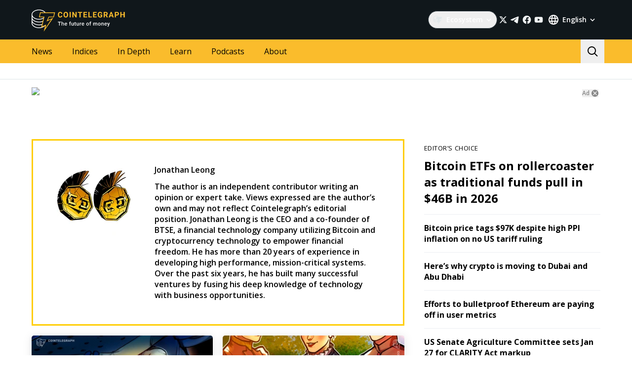

--- FILE ---
content_type: application/javascript; charset=UTF-8
request_url: https://cointelegraph.com/_nuxt/b59bfac.js
body_size: 3858
content:
(window.webpackJsonp=window.webpackJsonp||[]).push([[18],{1268:function(e,n,t){var content=t(1612);content.__esModule&&(content=content.default),"string"==typeof content&&(content=[[e.i,content,""]]),content.locals&&(e.exports=content.locals);(0,t(44).default)("0f64ebd0",content,!0,{sourceMap:!1})},1609:function(e,n){var t={kind:"Document",definitions:[{kind:"OperationDefinition",operation:"query",name:{kind:"Name",value:"AuthorPageQuery"},variableDefinitions:[{kind:"VariableDefinition",variable:{kind:"Variable",name:{kind:"Name",value:"short"}},type:{kind:"NamedType",name:{kind:"Name",value:"String"}},directives:[]},{kind:"VariableDefinition",variable:{kind:"Variable",name:{kind:"Name",value:"slug"}},type:{kind:"NonNullType",type:{kind:"NamedType",name:{kind:"Name",value:"String"}}},directives:[]},{kind:"VariableDefinition",variable:{kind:"Variable",name:{kind:"Name",value:"length"}},type:{kind:"NamedType",name:{kind:"Name",value:"Int"}},directives:[]}],directives:[],selectionSet:{kind:"SelectionSet",selections:[{kind:"Field",name:{kind:"Name",value:"locale"},arguments:[{kind:"Argument",name:{kind:"Name",value:"short"},value:{kind:"Variable",name:{kind:"Name",value:"short"}}}],directives:[],selectionSet:{kind:"SelectionSet",selections:[{kind:"Field",name:{kind:"Name",value:"author"},arguments:[{kind:"Argument",name:{kind:"Name",value:"slug"},value:{kind:"Variable",name:{kind:"Name",value:"slug"}}}],directives:[],selectionSet:{kind:"SelectionSet",selections:[{kind:"Field",name:{kind:"Name",value:"id"},arguments:[],directives:[]},{kind:"Field",name:{kind:"Name",value:"slug"},arguments:[],directives:[]},{kind:"Field",name:{kind:"Name",value:"avatar"},arguments:[],directives:[]},{kind:"Field",name:{kind:"Name",value:"gender"},arguments:[],directives:[]},{kind:"Field",name:{kind:"Name",value:"innovationCircleUrl"},arguments:[],directives:[]},{kind:"Field",name:{kind:"Name",value:"email"},arguments:[],directives:[]},{kind:"Field",name:{kind:"Name",value:"twitter"},arguments:[],directives:[]},{kind:"Field",name:{kind:"Name",value:"facebook"},arguments:[],directives:[]},{kind:"Field",name:{kind:"Name",value:"googlePlus"},arguments:[],directives:[]},{kind:"Field",name:{kind:"Name",value:"linkedin"},arguments:[],directives:[]},{kind:"Field",name:{kind:"Name",value:"createdAt"},arguments:[],directives:[]},{kind:"Field",name:{kind:"Name",value:"alternates"},arguments:[],directives:[],selectionSet:{kind:"SelectionSet",selections:[{kind:"Field",name:{kind:"Name",value:"id"},arguments:[],directives:[]},{kind:"Field",name:{kind:"Name",value:"short"},arguments:[],directives:[]},{kind:"Field",name:{kind:"Name",value:"domain"},arguments:[],directives:[]},{kind:"Field",name:{kind:"Name",value:"code"},arguments:[],directives:[]}]}},{kind:"Field",name:{kind:"Name",value:"authorTranslates"},arguments:[],directives:[],selectionSet:{kind:"SelectionSet",selections:[{kind:"Field",name:{kind:"Name",value:"id"},arguments:[],directives:[]},{kind:"Field",name:{kind:"Name",value:"name"},arguments:[],directives:[]},{kind:"Field",name:{kind:"Name",value:"description"},arguments:[],directives:[]},{kind:"Field",name:{kind:"Name",value:"seoTitle"},arguments:[],directives:[]},{kind:"Field",name:{kind:"Name",value:"seoDescription"},arguments:[],directives:[]}]}},{kind:"Field",name:{kind:"Name",value:"posts"},arguments:[{kind:"Argument",name:{kind:"Name",value:"order"},value:{kind:"StringValue",value:"postPublishedTime",block:!1}},{kind:"Argument",name:{kind:"Name",value:"offset"},value:{kind:"IntValue",value:"0"}},{kind:"Argument",name:{kind:"Name",value:"length"},value:{kind:"Variable",name:{kind:"Name",value:"length"}}}],directives:[],selectionSet:{kind:"SelectionSet",selections:[{kind:"Field",name:{kind:"Name",value:"data"},arguments:[],directives:[],selectionSet:{kind:"SelectionSet",selections:[{kind:"Field",name:{kind:"Name",value:"id"},arguments:[],directives:[]},{kind:"Field",name:{kind:"Name",value:"slug"},arguments:[],directives:[]},{kind:"Field",name:{kind:"Name",value:"postTranslate"},arguments:[],directives:[],selectionSet:{kind:"SelectionSet",selections:[{kind:"Field",name:{kind:"Name",value:"id"},arguments:[],directives:[]},{kind:"Field",name:{kind:"Name",value:"title"},arguments:[],directives:[]},{kind:"Field",name:{kind:"Name",value:"avatar"},arguments:[],directives:[]},{kind:"Field",name:{kind:"Name",value:"published"},arguments:[],directives:[]},{kind:"Field",name:{kind:"Name",value:"publishedHumanFormat"},arguments:[],directives:[]},{kind:"Field",name:{kind:"Name",value:"leadText"},arguments:[],directives:[]},{kind:"Field",name:{kind:"Name",value:"author"},arguments:[],directives:[],selectionSet:{kind:"SelectionSet",selections:[{kind:"Field",name:{kind:"Name",value:"id"},arguments:[],directives:[]},{kind:"Field",name:{kind:"Name",value:"slug"},arguments:[],directives:[]},{kind:"Field",name:{kind:"Name",value:"authorTranslates"},arguments:[],directives:[],selectionSet:{kind:"SelectionSet",selections:[{kind:"Field",name:{kind:"Name",value:"id"},arguments:[],directives:[]},{kind:"Field",name:{kind:"Name",value:"name"},arguments:[],directives:[]}]}}]}}]}},{kind:"Field",name:{kind:"Name",value:"category"},arguments:[],directives:[],selectionSet:{kind:"SelectionSet",selections:[{kind:"Field",name:{kind:"Name",value:"id"},arguments:[],directives:[]},{kind:"Field",name:{kind:"Name",value:"slug"},arguments:[],directives:[]},{kind:"Field",name:{kind:"Name",value:"categoryTranslates"},arguments:[],directives:[],selectionSet:{kind:"SelectionSet",selections:[{kind:"Field",name:{kind:"Name",value:"id"},arguments:[],directives:[]},{kind:"Field",name:{kind:"Name",value:"title"},arguments:[],directives:[]}]}}]}},{kind:"Field",name:{kind:"Name",value:"author"},arguments:[],directives:[],selectionSet:{kind:"SelectionSet",selections:[{kind:"Field",name:{kind:"Name",value:"id"},arguments:[],directives:[]},{kind:"Field",name:{kind:"Name",value:"slug"},arguments:[],directives:[]},{kind:"Field",name:{kind:"Name",value:"authorTranslates"},arguments:[],directives:[],selectionSet:{kind:"SelectionSet",selections:[{kind:"Field",name:{kind:"Name",value:"id"},arguments:[],directives:[]},{kind:"Field",name:{kind:"Name",value:"name"},arguments:[],directives:[]}]}}]}},{kind:"Field",name:{kind:"Name",value:"postBadge"},arguments:[],directives:[],selectionSet:{kind:"SelectionSet",selections:[{kind:"Field",name:{kind:"Name",value:"id"},arguments:[],directives:[]},{kind:"Field",name:{kind:"Name",value:"label"},arguments:[],directives:[]},{kind:"Field",name:{kind:"Name",value:"postBadgeTranslates"},arguments:[],directives:[],selectionSet:{kind:"SelectionSet",selections:[{kind:"Field",name:{kind:"Name",value:"id"},arguments:[],directives:[]},{kind:"Field",name:{kind:"Name",value:"title"},arguments:[],directives:[]}]}}]}}]}},{kind:"Field",name:{kind:"Name",value:"postsCount"},arguments:[],directives:[]}]}},{kind:"Field",name:{kind:"Name",value:"iGamingPosts"},arguments:[],directives:[],selectionSet:{kind:"SelectionSet",selections:[{kind:"Field",name:{kind:"Name",value:"id"},arguments:[],directives:[]},{kind:"Field",name:{kind:"Name",value:"title"},arguments:[],directives:[]},{kind:"Field",name:{kind:"Name",value:"coverImageUrl"},arguments:[],directives:[]},{kind:"Field",name:{kind:"Name",value:"publishedAt"},arguments:[],directives:[]},{kind:"Field",name:{kind:"Name",value:"url"},arguments:[],directives:[]}]}}]}}]}}]}}],loc:{start:0,end:1521}};t.loc.source={body:'query AuthorPageQuery($short: String, $slug: String!, $length: Int) {\n  locale(short: $short) {\n    author(slug: $slug) {\n      id\n      slug\n      avatar\n      gender\n      innovationCircleUrl\n      email\n      twitter\n      facebook\n      googlePlus\n      linkedin\n      createdAt\n      alternates {\n        id\n        short\n        domain\n        code\n      }\n      authorTranslates {\n        id\n        name\n        description\n        seoTitle\n        seoDescription\n      }\n      posts(order: "postPublishedTime", offset: 0, length: $length) {\n        data {\n          id\n          slug\n          postTranslate {\n            id\n            title\n            avatar\n            published\n            publishedHumanFormat\n            leadText\n            author {\n              id\n              slug\n              authorTranslates {\n                id\n                name\n              }\n            }\n          }\n          category {\n            id\n            slug\n            categoryTranslates {\n              id\n              title\n            }\n          }\n          author {\n            id\n            slug\n            authorTranslates {\n              id\n              name\n            }\n          }\n          postBadge {\n            id\n            label\n            postBadgeTranslates {\n              id\n              title\n            }\n          }\n        }\n        postsCount\n      }\n      iGamingPosts {\n        id\n        title\n        coverImageUrl\n        publishedAt\n        url\n      }\n    }\n  }\n}\n',name:"GraphQL request",locationOffset:{line:1,column:1}};function r(e,n){if("FragmentSpread"===e.kind)n.add(e.name.value);else if("VariableDefinition"===e.kind){var t=e.type;"NamedType"===t.kind&&n.add(t.name.value)}e.selectionSet&&e.selectionSet.selections.forEach((function(e){r(e,n)})),e.variableDefinitions&&e.variableDefinitions.forEach((function(e){r(e,n)})),e.definitions&&e.definitions.forEach((function(e){r(e,n)}))}var d={};function l(e,n){for(var i=0;i<e.definitions.length;i++){var element=e.definitions[i];if(element.name&&element.name.value==n)return element}}t.definitions.forEach((function(e){if(e.name){var n=new Set;r(e,n),d[e.name.value]=n}})),e.exports=t,e.exports.AuthorPageQuery=function(e,n){var t={kind:e.kind,definitions:[l(e,n)]};e.hasOwnProperty("loc")&&(t.loc=e.loc);var r=d[n]||new Set,o=new Set,m=new Set;for(r.forEach((function(e){m.add(e)}));m.size>0;){var c=m;m=new Set,c.forEach((function(e){o.has(e)||(o.add(e),(d[e]||new Set).forEach((function(e){m.add(e)})))}))}return o.forEach((function(n){var r=l(e,n);r&&t.definitions.push(r)})),t}(t,"AuthorPageQuery")},1610:function(e,n){var t={kind:"Document",definitions:[{kind:"OperationDefinition",operation:"query",name:{kind:"Name",value:"AuthorPagePostsQuery"},variableDefinitions:[{kind:"VariableDefinition",variable:{kind:"Variable",name:{kind:"Name",value:"short"}},type:{kind:"NamedType",name:{kind:"Name",value:"String"}},directives:[]},{kind:"VariableDefinition",variable:{kind:"Variable",name:{kind:"Name",value:"slug"}},type:{kind:"NonNullType",type:{kind:"NamedType",name:{kind:"Name",value:"String"}}},directives:[]},{kind:"VariableDefinition",variable:{kind:"Variable",name:{kind:"Name",value:"offset"}},type:{kind:"NonNullType",type:{kind:"NamedType",name:{kind:"Name",value:"Int"}}},directives:[]},{kind:"VariableDefinition",variable:{kind:"Variable",name:{kind:"Name",value:"length"}},type:{kind:"NonNullType",type:{kind:"NamedType",name:{kind:"Name",value:"Int"}}},directives:[]}],directives:[],selectionSet:{kind:"SelectionSet",selections:[{kind:"Field",name:{kind:"Name",value:"locale"},arguments:[{kind:"Argument",name:{kind:"Name",value:"short"},value:{kind:"Variable",name:{kind:"Name",value:"short"}}}],directives:[],selectionSet:{kind:"SelectionSet",selections:[{kind:"Field",name:{kind:"Name",value:"author"},arguments:[{kind:"Argument",name:{kind:"Name",value:"slug"},value:{kind:"Variable",name:{kind:"Name",value:"slug"}}}],directives:[],selectionSet:{kind:"SelectionSet",selections:[{kind:"Field",name:{kind:"Name",value:"id"},arguments:[],directives:[]},{kind:"Field",name:{kind:"Name",value:"posts"},arguments:[{kind:"Argument",name:{kind:"Name",value:"order"},value:{kind:"StringValue",value:"postPublishedTime",block:!1}},{kind:"Argument",name:{kind:"Name",value:"offset"},value:{kind:"Variable",name:{kind:"Name",value:"offset"}}},{kind:"Argument",name:{kind:"Name",value:"length"},value:{kind:"Variable",name:{kind:"Name",value:"length"}}}],directives:[],selectionSet:{kind:"SelectionSet",selections:[{kind:"Field",name:{kind:"Name",value:"data"},arguments:[],directives:[],selectionSet:{kind:"SelectionSet",selections:[{kind:"Field",name:{kind:"Name",value:"id"},arguments:[],directives:[]},{kind:"Field",name:{kind:"Name",value:"slug"},arguments:[],directives:[]},{kind:"Field",name:{kind:"Name",value:"postTranslate"},arguments:[],directives:[],selectionSet:{kind:"SelectionSet",selections:[{kind:"Field",name:{kind:"Name",value:"id"},arguments:[],directives:[]},{kind:"Field",name:{kind:"Name",value:"title"},arguments:[],directives:[]},{kind:"Field",name:{kind:"Name",value:"avatar"},arguments:[],directives:[]},{kind:"Field",name:{kind:"Name",value:"published"},arguments:[],directives:[]},{kind:"Field",name:{kind:"Name",value:"publishedHumanFormat"},arguments:[],directives:[]},{kind:"Field",name:{kind:"Name",value:"leadText"},arguments:[],directives:[]},{kind:"Field",name:{kind:"Name",value:"author"},arguments:[],directives:[],selectionSet:{kind:"SelectionSet",selections:[{kind:"Field",name:{kind:"Name",value:"id"},arguments:[],directives:[]},{kind:"Field",name:{kind:"Name",value:"slug"},arguments:[],directives:[]},{kind:"Field",name:{kind:"Name",value:"authorTranslates"},arguments:[],directives:[],selectionSet:{kind:"SelectionSet",selections:[{kind:"Field",name:{kind:"Name",value:"id"},arguments:[],directives:[]},{kind:"Field",name:{kind:"Name",value:"name"},arguments:[],directives:[]}]}}]}}]}},{kind:"Field",name:{kind:"Name",value:"category"},arguments:[],directives:[],selectionSet:{kind:"SelectionSet",selections:[{kind:"Field",name:{kind:"Name",value:"id"},arguments:[],directives:[]},{kind:"Field",name:{kind:"Name",value:"slug"},arguments:[],directives:[]},{kind:"Field",name:{kind:"Name",value:"categoryTranslates"},arguments:[],directives:[],selectionSet:{kind:"SelectionSet",selections:[{kind:"Field",name:{kind:"Name",value:"id"},arguments:[],directives:[]},{kind:"Field",name:{kind:"Name",value:"title"},arguments:[],directives:[]}]}}]}},{kind:"Field",name:{kind:"Name",value:"author"},arguments:[],directives:[],selectionSet:{kind:"SelectionSet",selections:[{kind:"Field",name:{kind:"Name",value:"id"},arguments:[],directives:[]},{kind:"Field",name:{kind:"Name",value:"slug"},arguments:[],directives:[]},{kind:"Field",name:{kind:"Name",value:"innovationCircleUrl"},arguments:[],directives:[]},{kind:"Field",name:{kind:"Name",value:"authorTranslates"},arguments:[],directives:[],selectionSet:{kind:"SelectionSet",selections:[{kind:"Field",name:{kind:"Name",value:"id"},arguments:[],directives:[]},{kind:"Field",name:{kind:"Name",value:"name"},arguments:[],directives:[]}]}}]}},{kind:"Field",name:{kind:"Name",value:"postBadge"},arguments:[],directives:[],selectionSet:{kind:"SelectionSet",selections:[{kind:"Field",name:{kind:"Name",value:"id"},arguments:[],directives:[]},{kind:"Field",name:{kind:"Name",value:"label"},arguments:[],directives:[]},{kind:"Field",name:{kind:"Name",value:"postBadgeTranslates"},arguments:[],directives:[],selectionSet:{kind:"SelectionSet",selections:[{kind:"Field",name:{kind:"Name",value:"id"},arguments:[],directives:[]},{kind:"Field",name:{kind:"Name",value:"title"},arguments:[],directives:[]}]}}]}}]}},{kind:"Field",name:{kind:"Name",value:"postsCount"},arguments:[],directives:[]}]}}]}}]}}]}}],loc:{start:0,end:1123}};t.loc.source={body:'query AuthorPagePostsQuery($short: String, $slug: String!, $offset: Int!, $length: Int!) {\n  locale(short: $short) {\n    author(slug: $slug) {\n      id\n      posts(order: "postPublishedTime", offset: $offset, length: $length) {\n        data {\n          id\n          slug\n          postTranslate {\n            id\n            title\n            avatar\n            published\n            publishedHumanFormat\n            leadText\n            author {\n              id\n              slug\n              authorTranslates {\n                id\n                name\n              }\n            }\n          }\n          category {\n            id\n            slug\n            categoryTranslates {\n              id\n              title\n            }\n          }\n          author {\n            id\n            slug\n            innovationCircleUrl\n            authorTranslates {\n              id\n              name\n            }\n          }\n          postBadge {\n            id\n            label\n            postBadgeTranslates {\n              id\n              title\n            }\n          }\n        }\n        postsCount\n      }\n    }\n  }\n}\n',name:"GraphQL request",locationOffset:{line:1,column:1}};function r(e,n){if("FragmentSpread"===e.kind)n.add(e.name.value);else if("VariableDefinition"===e.kind){var t=e.type;"NamedType"===t.kind&&n.add(t.name.value)}e.selectionSet&&e.selectionSet.selections.forEach((function(e){r(e,n)})),e.variableDefinitions&&e.variableDefinitions.forEach((function(e){r(e,n)})),e.definitions&&e.definitions.forEach((function(e){r(e,n)}))}var d={};function l(e,n){for(var i=0;i<e.definitions.length;i++){var element=e.definitions[i];if(element.name&&element.name.value==n)return element}}t.definitions.forEach((function(e){if(e.name){var n=new Set;r(e,n),d[e.name.value]=n}})),e.exports=t,e.exports.AuthorPagePostsQuery=function(e,n){var t={kind:e.kind,definitions:[l(e,n)]};e.hasOwnProperty("loc")&&(t.loc=e.loc);var r=d[n]||new Set,o=new Set,m=new Set;for(r.forEach((function(e){m.add(e)}));m.size>0;){var c=m;m=new Set,c.forEach((function(e){o.has(e)||(o.add(e),(d[e]||new Set).forEach((function(e){m.add(e)})))}))}return o.forEach((function(n){var r=l(e,n);r&&t.definitions.push(r)})),t}(t,"AuthorPagePostsQuery")},1611:function(e,n,t){"use strict";t(1268)},1612:function(e,n,t){var r=t(41)((function(i){return i[1]}));r.push([e.i,".author-page{margin-top:20px;margin-bottom:30px}.author-page__rows{display:flex;flex-wrap:wrap;align-items:stretch;margin-left:-20px;margin-right:-20px}.author-page__re-try{margin-bottom:20px}.author-page__author-col{width:100%;padding-right:20px;padding-left:20px;box-sizing:border-box}.author-page__sidebar-col{display:none}.author-page__author{margin-bottom:20px}.author-page_rtl .author-page__rows{direction:rtl}@media(min-width: 992px){.author-page__author-col{width:66.66666667%}.author-page__sidebar-col{display:block;width:33.33333333%;padding-right:20px;padding-left:20px;box-sizing:border-box;z-index:1}}",""]),r.locals={},e.exports=r},1747:function(e,n,t){"use strict";t.r(n);var r=t(4),d=t(12),l=t(9),o=(t(36),t(23),t(56),t(25),t(68),t(186),t(35),t(10),t(37),t(39),t(26),t(52),t(29),t(53),t(32)),m=t(8),c=t(145),v=t(1609),k=t.n(v),h=t(1610),f=t.n(h),N=t(3),S=t(22),F=(t(62),t(103)),y=t(498),O=t(2),T=function(e){var n=arguments.length>1&&void 0!==arguments[1]?arguments[1]:{};if(!e||"object"!==Object(S.a)(e))return{author:null,posts:[],postsCount:0,meta:null,alternates:[]};var t=n.languageDomain,r=n.languageCode,d=n.timeZone,l=n.pathname,o=n.languageShort,m=Object(N.a)(e,"authorTranslates.0",{}),c=Object(N.a)(e,"alternates",[]),v=[];e.twitter&&v.push({id:"twitter",url:e.twitter,iconName:"twitter"}),e.facebook&&v.push({id:"facebook",url:e.facebook,iconName:"facebook"}),e.googlePlus&&v.push({id:"googlePlus",url:e.googlePlus,iconName:"googleplus"}),e.linkedin&&v.push({id:"linkedin",url:e.linkedin,iconName:"linkedin"}),e.email&&v.push({id:"email",url:"mailto:".concat(e.email),iconName:"email"});var k="female"===e.gender?O.d:O.e,h=Object(N.a)(e,"posts.data",[]),f=Object(N.a)(e,"posts.postsCount",0),T=Object(N.a)(e,"iGamingPosts",[]),w="".concat(m.name," articles on Cointelegraph"),P="".concat(m.name," archive page on Cointelegraph. Articles, opinions and reviews by ").concat(m.name);return{author:{name:m.name,about:m.description,avatar:e.avatar||k,socialLinks:v},posts:Object(F.a)(h).map((function(e){return Object(y.d)(e,{languageDomain:t,languageCode:r,timeZone:d,languageShort:o})})),iGamingPosts:T,postsCount:f,meta:{url:l,title:m.seoTitle||w,description:m.seoDescription||P,image:e.avatar||k,openGraphType:"profile",twitterCard:"summary",createdAt:e.createdAt},alternates:c}},w=function(){var e=Object(l.a)(regeneratorRuntime.mark((function e(){var n,t,r,d,l,o,m,v,h,f,S,F,data,y,O=arguments;return regeneratorRuntime.wrap((function(e){for(;;)switch(e.prev=e.next){case 0:return t=(n=O.length>0&&void 0!==O[0]?O[0]:{}).slug,r=n.length,d=n.languageDomain,l=n.languageCode,o=n.timeZone,m=n.pathname,v=n.languageShort,h=n.apolloTransport,e.next=4,Object(c.b)({defaultData:{author:null},query:k.a,variables:{slug:t,length:r},languageShort:v,apolloTransport:h,sentryTag:"fetch-author-page"});case 4:return f=e.sent,S=f.status,F=f.errors,data=f.data,y=Object(N.a)(data,"author",null),e.abrupt("return",{status:S,errors:F,data:T(y,{languageDomain:d,languageCode:l,timeZone:o,pathname:m,languageShort:v})});case 10:case"end":return e.stop()}}),e)})));return function(){return e.apply(this,arguments)}}(),P=function(){var e=Object(l.a)(regeneratorRuntime.mark((function e(){var n,t,r,d,l,o,m,v,k,h,data,S,F,T=arguments;return regeneratorRuntime.wrap((function(e){for(;;)switch(e.prev=e.next){case 0:return t=(n=T.length>0&&void 0!==T[0]?T[0]:{}).slug,r=n.offset,d=n.languageCode,l=n.timeZone,o=n.languageShort,m=n.apolloTransport,e.next=4,Object(c.b)({defaultData:{author:{posts:{data:[],postsCount:0}}},query:f.a,variables:{slug:t,offset:r,length:O.f},languageShort:o,apolloTransport:m,sentryTag:"fetch-author-posts"});case 4:return v=e.sent,k=v.status,h=v.errors,data=v.data,S=Object(N.a)(data,"author.posts.data",[]),F=Object(N.a)(data,"author.posts.postsCount",0),e.abrupt("return",{status:k,errors:h,data:{posts:S.map((function(e){return Object(y.d)(e,{languageCode:d,timeZone:l,languageShort:o})})),postsCount:F}});case 11:case"end":return e.stop()}}),e)})));return function(){return e.apply(this,arguments)}}(),j=function(){var e=Object(l.a)(regeneratorRuntime.mark((function e(){var n,t,r,d,l,o,m,c,v,data,k,h,f,meta,S,F,y=arguments;return regeneratorRuntime.wrap((function(e){for(;;)switch(e.prev=e.next){case 0:return t=(n=y.length>0&&void 0!==y[0]?y[0]:{}).slug,r=n.languageDomain,d=n.languageCode,l=n.timeZone,o=n.pathname,m=n.languageShort,c=n.apolloTransport,e.next=4,w({slug:t,length:O.f,languageDomain:r,languageCode:d,timeZone:l,pathname:o,languageShort:m,apolloTransport:c});case 4:return v=e.sent,data=v.data,k=Object(N.a)(data,"posts",[]),h=Object(N.a)(data,"postsCount",0),f=Object(N.a)(data,"author",null),meta=Object(N.a)(data,"meta",null),S=Object(N.a)(data,"alternates",[]),F=Object(N.a)(data,"iGamingPosts",[]),e.abrupt("return",{author:f,posts:k,postsOffset:k.length,postsAmount:h,meta:meta,alternates:S,iGamingPosts:F});case 13:case"end":return e.stop()}}),e)})));return function(){return e.apply(this,arguments)}}(),A=t(497),x=t(429);function C(e,n){var t=Object.keys(e);if(Object.getOwnPropertySymbols){var r=Object.getOwnPropertySymbols(e);n&&(r=r.filter((function(n){return Object.getOwnPropertyDescriptor(e,n).enumerable}))),t.push.apply(t,r)}return t}function _(e){for(var n=1;n<arguments.length;n++){var t=null!=arguments[n]?arguments[n]:{};n%2?C(Object(t),!0).forEach((function(n){Object(r.a)(e,n,t[n])})):Object.getOwnPropertyDescriptors?Object.defineProperties(e,Object.getOwnPropertyDescriptors(t)):C(Object(t)).forEach((function(n){Object.defineProperty(e,n,Object.getOwnPropertyDescriptor(t,n))}))}return e}var D={name:"AuthorPage",components:{AuthorAbout:function(){return t.e(62).then(t.bind(null,1772))},PostsListing:function(){return t.e(4).then(t.bind(null,1099))},Sidebar:function(){return Promise.all([t.e(0),t.e(1)]).then(t.bind(null,1205))}},validate:t(185).b,asyncData:function(e){return Object(l.a)(regeneratorRuntime.mark((function n(){var t,r,l,o,m,data,c;return regeneratorRuntime.wrap((function(n){for(;;)switch(n.prev=n.next){case 0:return t=e.store.state,r=e.params,l=e.route,o=e.error,m=e.app,n.next=3,j({slug:r.slug,languageDomain:t.currentLanguage.domain,languageCode:t.currentLanguage.code,timeZone:t.currentLanguage.timezone,pathname:l.path,languageShort:t.currentLanguage.short,apolloTransport:m.$apolloTransport});case 3:return data=n.sent,c=data.iGamingPosts.map((function(e){var n=new Date(e.publishedAt).toISOString().split("T")[0];return{id:e.id,url:e.url,title:e.title,badgeName:"NEWS",isMagazinePost:!1,authorName:data.author.name,datePublished:n,dateHuman:e.publishedAt,cover:e.coverImageUrl}})),data.posts=[].concat(Object(d.a)(data.posts),Object(d.a)(c)).sort((function(a,b){return a.datePublished-b.datePublished})),n.abrupt("return",data.author?data:o({statusCode:404}));case 7:case"end":return n.stop()}}),n)})))()},data:function(){return{isPending:!1,author:null,posts:[],alternates:[],postsOffset:0,postsAmount:0,meta:null,isMounted:!1}},computed:_(_(_(_({},Object(o.d)({currentLanguage:function(e){return e.currentLanguage},languages:function(e){return e.languages},i18n:function(e){return e.i18n}})),Object(o.c)({isRtl:m.ROOT.IS_RTL})),Object(o.c)("viewport",{isMobileBreakpoint:m.VIEWPORT.IS_MOBILE_BREAKPOINT})),{},{hasMore:function(){return this.postsAmount>0&&this.postsOffset<this.postsAmount}}),mounted:function(){this.isMounted=!0,this.setAlternates({alternates:this.alternates,url:Object(N.a)(this.meta,"url","")}),this.pushVirtualPageView(),this.sendChartBeatPageView()},methods:_(_({},Object(o.b)({setAlternates:m.ROOT.SET_ALTERNATES})),{},{handleLoadMore:function(){var e=this;return Object(l.a)(regeneratorRuntime.mark((function n(){var t,r,d,l;return regeneratorRuntime.wrap((function(n){for(;;)switch(n.prev=n.next){case 0:return e.isPending=!0,n.next=3,P({slug:e.$route.params.slug,offset:e.postsOffset,languageCode:e.currentLanguage.code,timeZone:e.currentLanguage.timezone,languageShort:e.currentLanguage.short,apolloTransport:e.$apolloTransport});case 3:t=n.sent,r=t.data,d=r.posts,l=r.postsCount,e.isPending=!1,e.posts=e.posts.concat(d),e.postsOffset+=d.length,l>0&&(e.postsAmount=l);case 11:case"end":return n.stop()}}),n)})))()},pushVirtualPageView:function(){var e=this.meta||{},title=e.title,n=e.url,t=this.currentLanguage.url;return Object(x.e)({url:t+n,title:title,category:"",tags:[]})},sendChartBeatPageView:function(){this.$chartBeat.sendPageView(),this.$meta().refresh()}}),head:function(){return Object(A.c)({author:this.author,currentLanguage:this.currentLanguage,languages:this.languages,meta:this.meta,alternates:this.alternates,routeName:this.$route.name})}},V=(t(1611),t(6)),component=Object(V.a)(D,(function(){var e=this,n=e._self._c;return n("div",{staticClass:"author-page",class:e.isRtl&&"author-page_rtl"},[n("div",{staticClass:"container"},[n("div",{staticClass:"author-page__rows"},[n("div",{staticClass:"author-page__author-col"},[e.author?n("AuthorAbout",{staticClass:"author-page__author",attrs:{author:e.author,i18n:e.i18n}}):e._e(),n("PostsListing",{staticClass:"author-page__posts",attrs:{theme:"double-column",pending:e.isPending,"has-more":e.hasMore,posts:e.posts,i18n:e.i18n},on:{"load-more":e.handleLoadMore}})],1),e.isMounted&&e.isMobileBreakpoint?e._e():n("div",{staticClass:"author-page__sidebar-col"},[n("Sidebar")],1)])])])}),[],!1,null,null,null);n.default=component.exports}}]);